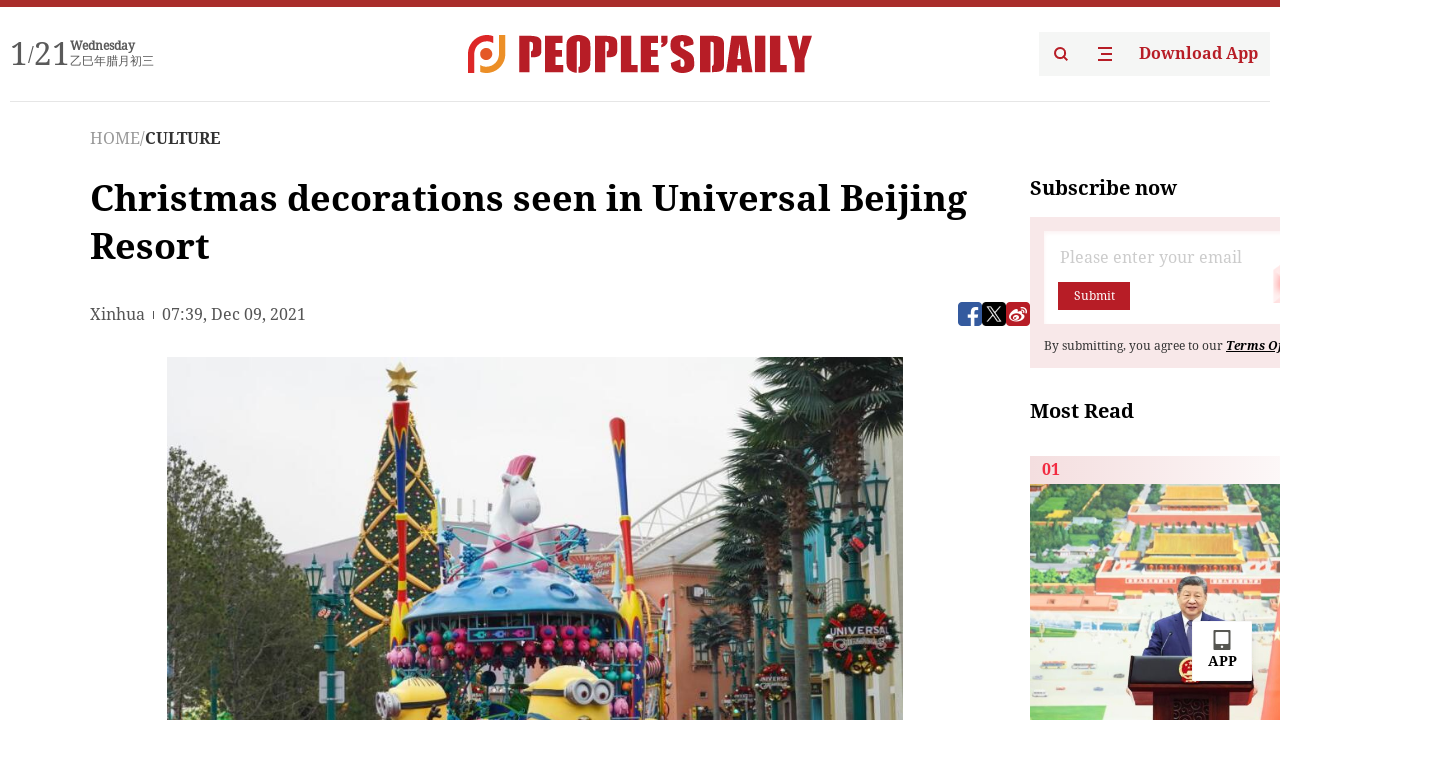

--- FILE ---
content_type: text/html;charset=UTF-8
request_url: https://peoplesdaily.pdnews.cn/culture/er/30001187665
body_size: 16846
content:
<!doctype html><html lang="en"><head><meta charset="UTF-8"/><meta name="viewport" content="initial-scale=1,maximum-scale=1,minimum-scale=1,user-scalable=no"/><title>Christmas decorations seen in Universal Beijing Resort</title><style></style><meta name="title" content="Christmas decorations seen in Universal Beijing Resort"><meta name="keywords" content="CULTURE,People's Daily"><meta name="description" content="ChristmasdecorationsareseenintheUniversalBeijingResortinBeijing,capitalofChina,Dec.8,2021.[PhotobyChenZhonghao/Xinhua]ChristmasdecorationsareseenintheUniversalBeijingResortinBeijing,capitalofChina,Dec.8,2021。"><meta property="title" content="Christmas decorations seen in Universal Beijing Resort"><meta property="image" content="https://cdnpdcontent.aikan.pdnews.cn/20211209/d2473f8f8c6c428a9dd0a1b88e719fc9.jpeg"><meta itemprop="image" content="https://cdnpdcontent.aikan.pdnews.cn/20211209/d2473f8f8c6c428a9dd0a1b88e719fc9.jpeg"><meta property="description" content="ChristmasdecorationsareseenintheUniversalBeijingResortinBeijing,capitalofChina,Dec.8,2021.[PhotobyChenZhonghao/Xinhua]ChristmasdecorationsareseenintheUniversalBeijingResortinBeijing,capitalofChina,Dec.8,2021。"><meta property="fb:app_id" content="216960335533526"><meta property="og:title" content="Christmas decorations seen in Universal Beijing Resort"><meta property="og:description" content="ChristmasdecorationsareseenintheUniversalBeijingResortinBeijing,capitalofChina,Dec.8,2021.[PhotobyChenZhonghao/Xinhua]ChristmasdecorationsareseenintheUniversalBeijingResortinBeijing,capitalofChina,Dec.8,2021。"><meta property="og:url" content="https://peoplesdaily.pdnews.cn/culture/er/30001187665"><meta property="og:image" content="https://cdnpdcontent.aikan.pdnews.cn/20211209/d2473f8f8c6c428a9dd0a1b88e719fc9.jpeg?x-oss-process=image/resize,l_850/auto-orient,1/quality,q_95/format,jpg"><meta property="og:image:alt" content="ChristmasdecorationsareseenintheUniversalBeijingResortinBeijing,capitalofChina,Dec.8,2021.[PhotobyChenZhonghao/Xinhua]ChristmasdecorationsareseenintheUniversalBeijingResortinBeijing,capitalofChina,Dec.8,2021。"><meta property="og:image_wechat" content="https://cdnpdcontent.aikan.pdnews.cn/20211209/d2473f8f8c6c428a9dd0a1b88e719fc9.jpeg?x-oss-process=image/resize,l_850/auto-orient,1/quality,q_95/format,jpg"><meta name="twitter:title" content="Christmas decorations seen in Universal Beijing Resort"><meta property="twitter:title" content="Christmas decorations seen in Universal Beijing Resort"><meta name="twitter:image" content="https://cdnpdcontent.aikan.pdnews.cn/20211209/d2473f8f8c6c428a9dd0a1b88e719fc9.jpeg?x-oss-process=image/resize,l_850/auto-orient,1/quality,q_95/format,jpg"><meta property="twitter:image" content="https://cdnpdcontent.aikan.pdnews.cn/20211209/d2473f8f8c6c428a9dd0a1b88e719fc9.jpeg?x-oss-process=image/resize,l_850/auto-orient,1/quality,q_95/format,jpg"><meta name="twitter:image:src" content="https://cdnpdcontent.aikan.pdnews.cn/20211209/d2473f8f8c6c428a9dd0a1b88e719fc9.jpeg?x-oss-process=image/resize,l_850/auto-orient,1/quality,q_95/format,jpg"><meta property="twitter:image:src" content="https://cdnpdcontent.aikan.pdnews.cn/20211209/d2473f8f8c6c428a9dd0a1b88e719fc9.jpeg?x-oss-process=image/resize,l_850/auto-orient,1/quality,q_95/format,jpg"><meta name="twitter:description" content="ChristmasdecorationsareseenintheUniversalBeijingResortinBeijing,capitalofChina,Dec.8,2021.[PhotobyChenZhonghao/Xinhua]ChristmasdecorationsareseenintheUniversalBeijingResortinBeijing,capitalofChina,Dec.8,2021。"><meta property="twitter:description" content="ChristmasdecorationsareseenintheUniversalBeijingResortinBeijing,capitalofChina,Dec.8,2021.[PhotobyChenZhonghao/Xinhua]ChristmasdecorationsareseenintheUniversalBeijingResortinBeijing,capitalofChina,Dec.8,2021。"><meta name="twitter:site" content="@PeoplesDailyapp"><meta property="twitter:site" content="@PeoplesDailyapp"><meta property="al:title" content="Christmas decorations seen in Universal Beijing Resort"><meta property="al:image" content="https://cdnpdcontent.aikan.pdnews.cn/20211209/d2473f8f8c6c428a9dd0a1b88e719fc9.jpeg?x-oss-process=image/resize,l_850/auto-orient,1/quality,q_95/format,jpg"><meta property="al:description" content="ChristmasdecorationsareseenintheUniversalBeijingResortinBeijing,capitalofChina,Dec.8,2021.[PhotobyChenZhonghao/Xinhua]ChristmasdecorationsareseenintheUniversalBeijingResortinBeijing,capitalofChina,Dec.8,2021。"><meta property="og:type" content="article"><meta property="og:rich_attachment" content="true"><meta name="twitter:card" content="summary_large_image"><meta property="twitter:card" content="summary_large_image"><meta name="twitter:creator" content="@PeoplesDailyapp"><meta property="twitter:creator" content="@PeoplesDailyapp"><meta property="al:type" content="article"><meta name="format-detection" content="telephone=no, email=no"/><meta name="apple-touch-fullscreen" content="YES"/><meta name="apple-mobile-web-app-capable" content="yes"/><meta name="apple-mobile-web-app-status-bar-style" content="black"/><link rel="icon" href="https://cdnpdfront.aikan.pdnews.cn/rmrb/es/rmrb-web-details-main/1.0.18/resource/image/faviconV2.png" type="image/x-icon"/><link rel="stylesheet" href="https://cdnpdfront.aikan.pdnews.cn/rmrb/es/rmrb-web-details-main/1.0.18/resource/css/plugin/normalize.css"><link rel="stylesheet" href="https://cdnpdfront.aikan.pdnews.cn/rmrb/es/rmrb-web-details-main/1.0.18/resource/font/style.css"><link rel="stylesheet" href="https://cdnpdfront.aikan.pdnews.cn/rmrb/es/rmrb-web-details-main/1.0.18/resource/css/desktop/common.css"><link rel="stylesheet" href="https://cdnpdfront.aikan.pdnews.cn/rmrb/es/rmrb-web-details-main/1.0.18/resource/css/desktop/photo.css"><script src="https://cdnpdfront.aikan.pdnews.cn/rmrb/es/rmrb-web-details-main/1.0.18/resource/js/share.min.js"></script><script type="module" crossorigin src="https://cdnpdfront.aikan.pdnews.cn/rmrb/es/rmrb-web-details-main/1.0.18/static/photoDesktop.cff769dd.js"></script><link rel="modulepreload" href="https://cdnpdfront.aikan.pdnews.cn/rmrb/es/rmrb-web-details-main/1.0.18/static/__uno.811139bf.js"><link rel="modulepreload" href="https://cdnpdfront.aikan.pdnews.cn/rmrb/es/rmrb-web-details-main/1.0.18/static/light.beee88b5.js"><link rel="modulepreload" href="https://cdnpdfront.aikan.pdnews.cn/rmrb/es/rmrb-web-details-main/1.0.18/static/use-rtl.6a0d34a7.js"><link rel="modulepreload" href="https://cdnpdfront.aikan.pdnews.cn/rmrb/es/rmrb-web-details-main/1.0.18/static/FooterShare.d4d5bc0c.js"><link rel="modulepreload" href="https://cdnpdfront.aikan.pdnews.cn/rmrb/es/rmrb-web-details-main/1.0.18/static/index.42c2b8bc.js"><link rel="modulepreload" href="https://cdnpdfront.aikan.pdnews.cn/rmrb/es/rmrb-web-details-main/1.0.18/static/email.b80d3b72.js"><link rel="modulepreload" href="https://cdnpdfront.aikan.pdnews.cn/rmrb/es/rmrb-web-details-main/1.0.18/static/Close.2922face.js"><link rel="modulepreload" href="https://cdnpdfront.aikan.pdnews.cn/rmrb/es/rmrb-web-details-main/1.0.18/static/index.3b214772.js"><link rel="modulepreload" href="https://cdnpdfront.aikan.pdnews.cn/rmrb/es/rmrb-web-details-main/1.0.18/static/index.6a84ec4d.js"><link rel="modulepreload" href="https://cdnpdfront.aikan.pdnews.cn/rmrb/es/rmrb-web-details-main/1.0.18/static/is-browser.cde9c602.js"><link rel="modulepreload" href="https://cdnpdfront.aikan.pdnews.cn/rmrb/es/rmrb-web-details-main/1.0.18/static/scrollTo.54ba55c3.js"><link rel="modulepreload" href="https://cdnpdfront.aikan.pdnews.cn/rmrb/es/rmrb-web-details-main/1.0.18/static/index.2973497c.js"><link rel="stylesheet" href="https://cdnpdfront.aikan.pdnews.cn/rmrb/es/rmrb-web-details-main/1.0.18/static/__uno.1f68b8f3.css"><link rel="stylesheet" href="https://cdnpdfront.aikan.pdnews.cn/rmrb/es/rmrb-web-details-main/1.0.18/static/FooterShare.536f3f2b.css"><link rel="stylesheet" href="https://cdnpdfront.aikan.pdnews.cn/rmrb/es/rmrb-web-details-main/1.0.18/static/index.0044e19b.css"><link rel="stylesheet" href="https://cdnpdfront.aikan.pdnews.cn/rmrb/es/rmrb-web-details-main/1.0.18/static/index.262060e6.css"><link rel="stylesheet" href="https://cdnpdfront.aikan.pdnews.cn/rmrb/es/rmrb-web-details-main/1.0.18/static/index.fa9d52e6.css"><link rel="stylesheet" href="https://cdnpdfront.aikan.pdnews.cn/rmrb/es/rmrb-web-details-main/1.0.18/static/index.36bdada6.css"><link rel="stylesheet" href="https://cdnpdfront.aikan.pdnews.cn/rmrb/es/rmrb-web-details-main/1.0.18/static/global.e64d111d.css"></head><body data-id="30001187665" data-objecttype="9" data-channelid="1024" data-topicid="" data-type="channel" id="body" class=""><div id="app"></div><header id="header"><div class="header"><div class="header-container c-container"><div class="header-main"><div id="globalHeader" class="time"></div><a href="https://peoplesdaily.pdnews.cn" class="logo"><span style="display:none">People's Daily</span> <img src="https://cdnpdfront.aikan.pdnews.cn/rmrb/es/rmrb-web-details-main/1.0.18/resource/image/header/logo.svg" alt="People's Daily English language App - Homepage - Breaking News, China News, World News and Video"></a><div class="right-content"><a class="header-search" target="_blank" href="https://peoplesdaily.pdnews.cn/searchDetails"><span style="display:none">People's Daily Search Details</span> <img src="https://cdnpdfront.aikan.pdnews.cn/rmrb/es/rmrb-web-details-main/1.0.18/resource/image/header/headerSearch.svg" alt="People's Daily English language App - Homepage - Breaking News, China News, World News and Video"> </a><span class="header-channel"><div id="headerChannel"></div><img class="header-channel-icon" src="https://cdnpdfront.aikan.pdnews.cn/rmrb/es/rmrb-web-details-main/1.0.18/resource/image/channel.svg" alt="People's Daily English language App - Homepage - Breaking News, China News, World News and Video"> </span><a class="header-download droidSerif-bold" target="_blank" href="https://peoplesdaily.pdnews.cn/publicity">Download App</a></div></div></div></div></header><main class="content-main" data-author-name="" data-author-id=""><div class="textTypePhotos"></div><div class="c-container"><div class="breadcrumb"><a href="https://peoplesdaily.pdnews.cn" class="droidSerif">HOME</a> <span class="droidSerif">/</span><div class="beloneName droidSerif-bold">CULTURE</div></div><div class="c-content"><div class="left"><div class="c-title droidSerif-bold" id="newsTitle">Christmas decorations seen in Universal Beijing Resort</div><div class="c-details-share"><div class="c-details"><div class="c-details-extra droidSerif"><div class="form">Xinhua</div><div class="c-publish-time none">1639035580000</div></div></div><div id="globalShare"></div></div><div class="c-news-content" id="newContent"><div id="imageList"></div><div class="images-item"><img src="https://cdnpdcontent.aikan.pdnews.cn/20211209/043dce5978644e8aae0e7f1052eaf2aa.jpeg" alt=""><div class="images-item_details droidSerif">Christmas decorations are seen in the Universal Beijing Resort in Beijing, capital of China, Dec. 8, 2021. [Photo by Chen Zhonghao/Xinhua]&nbsp;&nbsp;</div></div><div class="images-item"><img src="https://cdnpdcontent.aikan.pdnews.cn/20211209/aad553b3344a43b0892127320408a151.jpeg" alt=""><div class="images-item_details droidSerif">Christmas decorations are seen in the Universal Beijing Resort in Beijing, capital of China, Dec. 8, 2021. [Photo by Chen Zhonghao/Xinhua]&nbsp;&nbsp;</div></div><div class="images-item"><img src="https://cdnpdcontent.aikan.pdnews.cn/20211209/3fe7831b5b3a490ba18274182baff2c2.jpeg" alt=""><div class="images-item_details droidSerif">Christmas decorations are seen in the Universal Beijing Resort in Beijing, capital of China, Dec. 8, 2021. [Photo by Chen Zhonghao/Xinhua]&nbsp;&nbsp;</div></div><div class="images-item"><img src="https://cdnpdcontent.aikan.pdnews.cn/20211209/16e1d3614c7b4df8a0d193207333a9c8.jpeg" alt=""><div class="images-item_details droidSerif">Christmas decorations are seen in the Universal Beijing Resort in Beijing, capital of China, Dec. 8, 2021. [Photo by Chen Zhonghao/Xinhua]&nbsp;</div></div></div></div><div class="right" id="mostRead"></div></div><div class="c-recommend" id="recommend"></div></div></main><footer id="globalFooter" data-audio-title="" data-audio-src="" data-audio-img=""><div id="news-article-audio"></div><div class="footer-main c-container"><div class="footer-container"><div class="footer-left"><div class="footer-download"><div class="footer-title droidSerif-bold">Download App</div><div class="footer-download-top"><a target="_blank" href="https://apps.apple.com/app/peoples-daily-%E4%BA%BA%E6%B0%91%E6%97%A5%E6%8A%A5%E8%8B%B1%E6%96%87%E5%AE%A2%E6%88%B7%E7%AB%AF/id1294031865" class="droidSerif-bold"><img src="https://cdnpdfront.aikan.pdnews.cn/rmrb/es/rmrb-web-details-main/1.0.18/resource/image/footer/apple.svg" alt="People's Daily English language App - Homepage - Breaking News, China News, World News and Video"> </a><a target="_blank" href="https://sj.qq.com/appdetail/com.peopleapp.en" class="droidSerif-bold"><img src="https://cdnpdfront.aikan.pdnews.cn/rmrb/es/rmrb-web-details-main/1.0.18/resource/image/footer/android.svg" alt="People's Daily English language App - Homepage - Breaking News, China News, World News and Video"></a></div><a target="_blank" href="https://play.google.com/store/apps/details?id=com.peopleapp.en" class="download-app droidSerif-bold"><img src="https://cdnpdfront.aikan.pdnews.cn/rmrb/es/rmrb-web-details-main/1.0.18/resource/image/footer/google.svg" alt="People's Daily English language App - Homepage - Breaking News, China News, World News and Video"> <span>Google Play</span></a></div></div><div class="footer-right"><div class="footer-sitemap"><div class="footer-title droidSerif-bold">Sitemap</div><div id="footerSitemap" class="sitemap-list"></div></div><div class="footer-share" id="footerShare"></div></div></div><div class="footer-bottom"><div class="left"><div class="left-top"><a class="droidSerif" target="_blank" href="https://www.beian.gov.cn/portal/registerSystemInfo?recordcode=11010502048728" title="People's Daily English language App"><img src="https://cdnpdfront.aikan.pdnews.cn/rmrb/es/rmrb-web-details-main/1.0.18/resource/image/footer/emblem.png" alt="People's Daily English language App - Homepage - Breaking News, China News, World News and Video"> <span>京公网安备 11010502048728号 Copyright 2023 People's Daily </span></a><a class="droidSerif" target="_blank" href="https://beian.miit.gov.cn/#/Integrated/recordQuery" title="People's Daily English language App">ICP Registration Number: 16066560</a></div><a class="droidSerif" title="People's Daily English language App">Disinformation report:rmrbywapp@126.com</a></div><div class="right"><a class="privacyPolicy" href="https://peoplesdaily.pdnews.cn/privacyPolicy" target="_blank" title="People's Daily English language App">Privacy policy</a> <i class="line"></i> <a class="aboutUs" href="https://peoplesdaily.pdnews.cn/aboutUs" target="_blank" title="People's Daily English language App">Terms of Service</a> <i class="line"></i> <a class="aboutPeopleDaily" href="https://peoplesdaily.pdnews.cn/aboutPeopleDaily" target="_blank" title="People's Daily English language App">About People's Daily</a> <i class="line"></i> <a class="peoplesDaily" href="" target="_blank" title="People's Daily English language App">PEOPLE'S DAILY</a></div></div></div></footer><script src="https://wkbrs1.tingyun.com/js/cIHjmnMVaiY.js"></script><script src="https://cdnpdfront.aikan.pdnews.cn/rmrb/es/rmrb-web-details-main/1.0.18/resource/js/sensorsdata.min.js"></script><script>!(function (c,b,d,a) {c[a] ||(c[a] ={})
c[a].config ={pid:'bayc9l9j1x@7e5f11667efff4b',appType:'web',imgUrl:'https://arms-retcode.aliyuncs.com/r.png?',sendResource:true,enableLinkTrace:true,behavior:true
}
with (b) with (body) with (insertBefore(createElement('script'),firstChild)) setAttribute('crossorigin','',src =d
)
})(window,document,'https://retcode.alicdn.com/retcode/bl.js','__bl')</script><script>var shareInfo = {"fullUrl":"https://cdnpdcontent.aikan.pdnews.cn/20211209/d2473f8f8c6c428a9dd0a1b88e719fc9.jpeg","shareSwitch":1,"shareTitle":"Christmas decorations seen in Universal Beijing Resort","shareDescription":"ChristmasdecorationsareseenintheUniversalBeijingResortinBeijing,capitalofChina,Dec.8,2021.[PhotobyChenZhonghao/Xinhua]ChristmasdecorationsareseenintheUniversalBeijingResortinBeijing,capitalofChina,Dec.8,2021。"};var contentDetailsJson = {"channelRels":[{"sortValue":1,"channelAlias":"culture","channelLevel":2,"channelName":"CULTURE","channelId":1024}],"description":"ChristmasdecorationsareseenintheUniversalBeijingResortinBeijing,capitalofChina,Dec.8,2021.[PhotobyChenZhonghao/Xinhua]ChristmasdecorationsareseenintheUniversalBeijingResortinBeijing,capitalofChina,Dec.8,2021。"};</script></body></html>